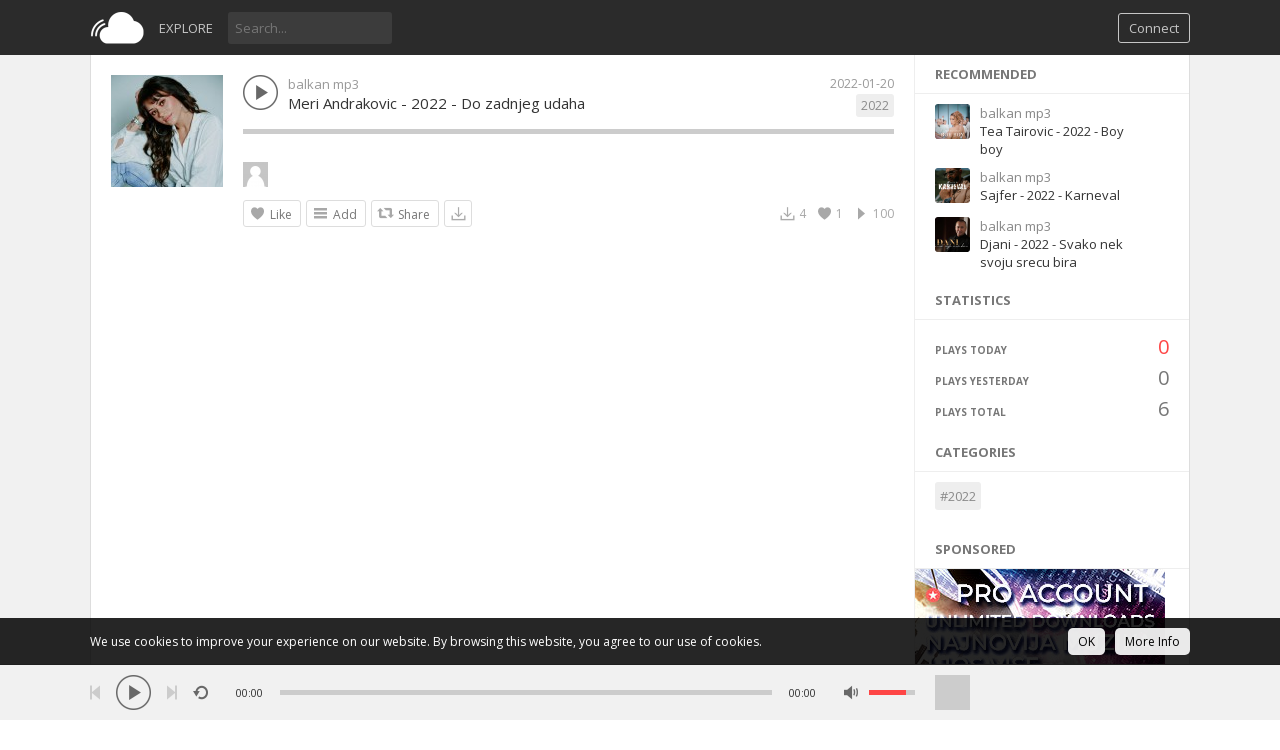

--- FILE ---
content_type: text/html; charset=UTF-8
request_url: https://balkanmp3.ba/index.php?a=track&id=111361&name=meri-andrakovic-2022-do-zadnjeg-udaha
body_size: 6404
content:
<!DOCTYPE html>
<html class="ltr" dir="ltr">
<head>
<meta charset="UTF-8" />
<title>Meri Andrakovic - 2022 - Do zadnjeg udaha - BalkanMP3.ba</title>
<meta name="description" content="Meri Andrakovic - 2022 - Do zadnjeg udaha ">
<meta name="viewport" content="width=device-width, initial-scale=1, shrink-to-fit=no">
<link rel="shortcut icon" href="https://balkanmp3.ba/themes/sound/images/favicon.png">
<link href="https://balkanmp3.ba/themes/sound/style.css" rel="stylesheet" type="text/css">
<script type="text/javascript">baseUrl = "https://balkanmp3.ba"; token_id = "a8604e7425314ee3f52be4815f11f957"; nowPlaying = viewed_id = 0; player_volume = 0.80; search_filter = "https://balkanmp3.ba/index.php?a=search&filter=tracks&q="; explore_filter = "https://balkanmp3.ba/index.php?a=explore&filter="; lng_just_now = "just now"; lng_ta_second = "a second"; lng_ta_seconds = "seconds"; lng_ta_minute = "a minute"; lng_ta_minutes = "%d minutes"; lng_ta_hour = "an hour"; lng_ta_hours = "%d hours"; lng_ta_day = "a day"; lng_ta_days = "%d days"; lng_ta_week = "a week"; lng_ta_weeks = "%d weeks"; lng_ta_month = "a month"; lng_ta_months = "%d months"; lng_ta_year = "a year"; lng_ta_years = "%d years"; lng_ago = "ago"; lng_dir = "ltr";</script>
<script type="text/javascript" src="https://balkanmp3.ba/themes/sound/js/jquery.js"></script>
<script type="text/javascript" src="https://balkanmp3.ba/themes/sound/js/jquery.timeago.js"></script>
<script type="text/javascript" src="https://balkanmp3.ba/themes/sound/js/functions.js"></script>
<script type="text/javascript" src="https://balkanmp3.ba/themes/sound/js/jquery.jplayer.min.js"></script>
<script type="text/javascript">
$(document).ready(function() {
	$("#sound-player").jPlayer({
		cssSelectorAncestor: '#sound-container',
		play: function() {
			// Verify if a view has been added already for this track
			if(viewed_id == nowPlaying) {
				return false;
			} else {
				updateTrackInfo(nowPlaying);
				prevnext(3);
			}
			// Add the play count
			viewed_id = nowPlaying;
			$.ajax({
				type: "POST",
				url: "https://balkanmp3.ba/requests/add_view.php",
				data: "id="+nowPlaying+"&token_id="+token_id, 
				cache: false
			});
		},
		ended: function () {
			// If repeat is not turned on, move to the next song
			if($('#repeat-song').html() == 0) {
				$('.current-seek').html($('#sound_ghost_player').html());
				$('.current-play').show();
				viewed_id = 0;
				nextSong(nowPlaying);
			}
		},
		swfPath: "https://balkanmp3.ba/themes/sound/js",
		supplied: "mp3,m4a,wav",
		wmode: "window",
		volume: player_volume,
		smoothPlayBar: true,
		keyEnabled: true
	});
});
function updateTrackInfo(id) {
	// If there's a track id
	if(id > 0) {
		// Add the current song class
		$('#track'+id).addClass('current-song');

		// Add current play class to the Play button and hide it
		$('#play'+id).addClass('current-play');
		$('.current-play').hide();

		$('.jp-audio .jp-time-holder').show();

		// Add the active player to the current song
		$("#song-controls"+id).html($("#seek-bar-song").html());

		// Add the active player class to the current song
		$("#song-controls"+id).addClass('current-seek');

		// Set the play/pause button position (this is needed for mobile view in order for the play/pause button to be at the same height with the initial play button)
		if(lng_dir == "rtl") {
			$('#track'+id+' .jp-play , #track'+id+' .jp-pause').css({ 'margin-top' : '-' + $('.song-top', '#track'+id).outerHeight() + 'px', 'right' : '0' });
		} else {
			$('#track'+id+' .jp-play , #track'+id+' .jp-pause').css({ 'margin-top' : '-' + $('.song-top', '#track'+id).outerHeight() + 'px' });
		}

		prevnext();

		// Bind functionality to the new song selector
		$("#sound-player").jPlayer("option", "cssSelectorAncestor", '#sound-container');
	}
}
function playSong(song, id, format) {
	// If the user is on a mobile device, open the track in a new tab rather than playing it on the page
	/*if(/Android|webOS|iPhone|iPad|iPod|BlackBerry|IEMobile|Opera Mini/i.test(navigator.userAgent)) {
		window.location = 'https://balkanmp3.ba/uploads/tracks/'+song;
		return false;
	}*/
	
	// Remove the current-song class (if any)
	$('.current-song').removeClass('current-song');
	// Show the previously hidden Play button (if any)
	$('.current-play').show();
	$('.current-play').removeClass('current-play');
	
	// Remove the active player if exists and set the ghost player
	$('.current-seek').html($('#sound_ghost_player').html());
	
	// Remove the active player class
	$('.current-seek').removeClass('current-seek');
	
	// Define the current playing track
	nowPlaying = id;
	
	// Update the track listing
	updateTrackInfo(nowPlaying);
	prevnext(3);
	
	// Get the current song name, url and author
	var trackUrl = $('#song-url'+id).attr('href');
	var artwork = $('#song-art'+id).attr('src');
	var songName, shortSongName = songName = $('#song-name'+id).html();
	var songAuthor = $('#song-author'+id).text();
	var songAuthorUrl = $('#song-author'+id).attr('href');
	
	if(songName.length > 30) {
		var shortSongName = $('#song-name'+id).html();
	}
	
	$('#sw-song-name').html($('<a>', {html: shortSongName, href: trackUrl, title: songName, rel: 'loadpage'}));
	$('#sw-author-name').html($('<a>', {html: songAuthor, href: songAuthorUrl, title: songAuthor, rel: 'loadpage'}));
	
	$('#topbar-artwork').html($('<a>', {href: trackUrl, rel: 'loadpage', id: 'artwork-container'}));
	$('#artwork-container').html('<img src="'+artwork+'">');
	
	// if the format is mp4, switch it to m4a since mp4 can be audio only
	if(format == 'mp4') {
		format = 'm4a';
	}
	
	if(format == 'mp3') {
		$("#sound-player").jPlayer("setMedia",{mp3:song}).jPlayer("play");
	} else if(format == 'm4a') {
		$("#sound-player").jPlayer("setMedia",{m4a:song}).jPlayer("play");
	} else if(format == 'wav') {
		$("#sound-player").jPlayer("setMedia",{wav:song}).jPlayer("play");
	}
}
</script>
<meta property="og:image" content="https://balkanmp3.ba/image.php?t=m&w=200&h=200&src=688348179_2003116884_468238827.jpg" />
</head>
<body>
<div id="loading-bar"><dd></dd><dt></dt></div>
<div class="topbar">
	<div class="header">
		<a href="https://balkanmp3.ba/index.php?a=welcome" rel="loadpage"><div class="logo"></div></a>
		<a href="https://balkanmp3.ba/index.php?a=explore" class="menu-button" rel="loadpage" id="explore-button">Explore</a>
		<div class="search-input"><input type="text" id="search" placeholder="Search..." autocomplete="off"></div>
		<a onclick="connect_modal()" class="menu-btn" title="Connect">Connect</a>
	</div>
	<div class="search-container"></div>
	<div class="notification-container">
		<div class="notification-content">
			<div class="notification-inner">
				<span id="global_page_url"><a href="https://balkanmp3.ba/index.php?a=notifications" rel="loadpage">View More Notifications</a></span>
				<span id="chat_page_url"><a href="https://balkanmp3.ba/index.php?a=notifications&filter=chats" rel="loadpage">View More Messages</a></span>
				<a onclick="showNotification('close')" title="Close Notifications"><div class="close_btn"></div></a>
			</div>
			<div id="notifications-content"></div>
			<div class="notification-row"><div class="notification-padding"><a href="https://balkanmp3.ba/index.php?a=settings&b=notifications" rel="loadpage">Notifications Settings</a></div></div>
		</div>
	</div>
</div>
<div class="topbar_margin"></div>
<div id="content">
	<div class="row-body content-track">
	<div class="body-content">
		
		<div class="grid-container">
			<div class="grid-content" id="main-content">
				
				
				<div id="profile-card"></div>
				<div id="track111361" class="song-container song-container-page">
						
						<div class="song-art"><a href="https://balkanmp3.ba/index.php?a=track&id=111361&name=meri-andrakovic-2022-do-zadnjeg-udaha" rel="loadpage"><img src="https://balkanmp3.ba/image.php?t=m&w=112&h=112&src=688348179_2003116884_468238827.jpg" id="song-art111361" alt="Meri Andrakovic - 2022 - Do zadnjeg udaha"></a></div>
						<div class="song-top">
							<div class="song-timeago">
                                <a href="https://balkanmp3.ba/index.php?a=track&id=111361&name=meri-andrakovic-2022-do-zadnjeg-udaha" rel="loadpage">
                                    <span id="time111361">
										<div class="timeago-standard" title="2022-01-20">
											2022-01-20
										</div>
									</span>
								</a>
							</div>
							<div data-track-name="1719770201_476329920_69421295.mp3" data-track-id="111361" id="play111361" data-track-url="https://balkanmp3.ba/uploads/tracks/1719770201_476329920_69421295.mp3" data-track-format="mp3" class="track song-play-btn">
							</div>
							<div class="song-titles">
								<div class="song-author"><a onmouseover="profileCard(1, 111361, 0, 0);" onmouseout="profileCard(0, 0, 0, 1);" onclick="profileCard(0, 0, 1, 1);" href="https://balkanmp3.ba/index.php?a=profile&u=admin" rel="loadpage" id="song-author111361">balkan mp3</a></div>
								<div class="song-tag">
									<a href="https://balkanmp3.ba/index.php?a=explore&filter=2022" rel="loadpage">2022</a>
								</div>
								<div class="song-title">
									<a href="https://balkanmp3.ba/index.php?a=track&id=111361&name=meri-andrakovic-2022-do-zadnjeg-udaha" id="song-url111361" rel="loadpage"><div id="song-name111361">Meri Andrakovic - 2022 - Do zadnjeg udaha</div></a>
								</div>
							</div>
						</div>
						<div class="player-controls">
							<div id="song-controls111361">
								<div id="jp_container_123" class="jp-audio">
									<div class="jp-type-single">
											<div class="jp-gui jp-interface">
												<div class="jp-progress">
													<div class="jp-seek-bar">
													<div class="jp-play-bar"></div>
												</div>
											</div>
										</div>
									</div>
								</div>
							</div>
						</div>
						<div class="track-actions-container">
							<div class="track-actions"><div class="track-actions-content" id="track-action111361"><div class="track-likes" id="users_likes111361" style=""><a href="https://balkanmp3.ba/index.php?a=profile&u=070629038" rel="loadpage"><img src="https://balkanmp3.ba/image.php?t=a&w=25&h=25&src=default.png" title="070629038 liked this" /></a> </div><div class="track-buttons-container"><div class="like-button" onclick="connect_modal()" id="doLike111361" title="Like"><span class="action-text">Like</span></div><div class="playlist-button" onclick="connect_modal()" title="Add"><span class="action-text">Add</span></div><div class="share-button" onclick="share(111361, 1)" title="Share"><span class="action-text">Share</span></div><a href="javascript:;" download="Meri Andrakovic - 2022 - Do zadnjeg udaha.mp3" onclick="upgradePro(this);"><div class="download-button" title="Download"></div></a></div> <div class="track-stats"><a href="https://balkanmp3.ba/index.php?a=track&id=111361&name=meri-andrakovic-2022-do-zadnjeg-udaha" rel="loadpage"><div class="counter views_counter" title="Listened 100 times">100</div></a><a href="https://balkanmp3.ba/index.php?a=track&id=111361&type=likes" rel="loadpage"><div class="counter like_btn" id="like_btn111361" title="1 Likes">1</div></a><a href="https://balkanmp3.ba/index.php?a=track&id=111361&name=meri-andrakovic-2022-do-zadnjeg-udaha" rel="loadpage"><div class="counter downloads_counter" title="Downloaded 4 times">4</div></a></div></div></div>
						</div>
						
							<div class="comments-container" id="comments-list111361">
								
							</div>
					</div>
			</div>
			<div class="grid-sidebar">
				
<div class="sidebar-container widget-suggestions"><div class="sidebar-header">recommended</div><div class="sidebar-suggestions-inner">
					<div class="sidebar-suggestions">
						<div class="sidebar-suggestions-image"><a href="https://balkanmp3.ba/index.php?a=track&id=111951&name=tea-tairovic-2022-boy-boy" rel="loadpage"><img src="https://balkanmp3.ba/image.php?t=m&w=112&h=112&src=1131747007_1429316614_752420863.jpg" /></a></div>
						<div class="sidebar-suggestions-info"><a href="https://balkanmp3.ba/index.php?a=profile&u=admin" title="View Profile" rel="loadpage"><div class="sidebar-title-name">balkan mp3</div></a>
						<div class="sidebar-suggestions-track"><a href="https://balkanmp3.ba/index.php?a=track&id=111951&name=tea-tairovic-2022-boy-boy" title="Tea Tairovic - 2022 - Boy boy" rel="loadpage">Tea Tairovic - 2022 - Boy boy</a></div>
						</div>
					</div>
				</div><div class="sidebar-suggestions-inner">
					<div class="sidebar-suggestions">
						<div class="sidebar-suggestions-image"><a href="https://balkanmp3.ba/index.php?a=track&id=112387&name=sajfer-2022-karneval" rel="loadpage"><img src="https://balkanmp3.ba/image.php?t=m&w=112&h=112&src=171372326_191317814_1333699360.jpg" /></a></div>
						<div class="sidebar-suggestions-info"><a href="https://balkanmp3.ba/index.php?a=profile&u=admin" title="View Profile" rel="loadpage"><div class="sidebar-title-name">balkan mp3</div></a>
						<div class="sidebar-suggestions-track"><a href="https://balkanmp3.ba/index.php?a=track&id=112387&name=sajfer-2022-karneval" title="Sajfer - 2022 - Karneval" rel="loadpage">Sajfer - 2022 - Karneval</a></div>
						</div>
					</div>
				</div><div class="sidebar-suggestions-inner">
					<div class="sidebar-suggestions">
						<div class="sidebar-suggestions-image"><a href="https://balkanmp3.ba/index.php?a=track&id=112778&name=djani-2022-svako-nek-svoju-srecu-bira" rel="loadpage"><img src="https://balkanmp3.ba/image.php?t=m&w=112&h=112&src=777006107_1548905364_1644570031.jpg" /></a></div>
						<div class="sidebar-suggestions-info"><a href="https://balkanmp3.ba/index.php?a=profile&u=admin" title="View Profile" rel="loadpage"><div class="sidebar-title-name">balkan mp3</div></a>
						<div class="sidebar-suggestions-track"><a href="https://balkanmp3.ba/index.php?a=track&id=112778&name=djani-2022-svako-nek-svoju-srecu-bira" title="Djani - 2022 - Svako nek svoju srecu bira" rel="loadpage">Djani - 2022 - Svako nek svoju srecu bira</a></div>
						</div>
					</div>
				</div></div>
<div class="sidebar-container widget-statistics"><div class="sidebar-content"><div class="sidebar-header">Statistics</div><div class="sidebar-stats-container">
				<div class="sidebar-stats-box">Plays Today</div><div class="sidebar-stats-box sidebar-text-right sidebar-stats-today">0</div>
				<div class="sidebar-stats-box">Plays Yesterday</div><div class="sidebar-stats-box sidebar-text-right">0</div>
				<div class="sidebar-stats-box">Plays Total</div><div class="sidebar-stats-box sidebar-text-right">6</div></div></div></div>

<div class="sidebar-container widget-trending"><div class="sidebar-content"><div class="sidebar-header">Categories</div><div class="sidebar-description"><div class="sidebar-tag"><a href="https://balkanmp3.ba/index.php?a=explore&filter=2022" rel="loadpage">#2022</a></div></div></div></div>
<div class="sidebar-container widget-ad-unit"><div class="sidebar-content"><div class="sidebar-header">Sponsored</div><a href="https://balkanmp3.ba/index.php?a=pro"><img src="https://i.imgur.com/4ywV9VK.jpg"></a>
</div></div>
<div class="sidebar-container sidebar-report"><div class="sidebar-description"><a href="javascript:;" onclick="connect_modal()">Report</a></div></div>
			</div>
		</div>
	</div>
</div>
<div id="share" style="display: none;">
	<div class="modal-container">
		<div class="modal-title" id="share-title">
			<div class="modal-menu-container">
				<div class="modal-menu-item modal-menu-item-active" id="tab-share">Share</div>
				<div class="modal-menu-item" id="tab-embed">Embed</div>
			</div>
		</div>
		<div class="divider"></div>
		<div class="tab-share">
			<div class="modal-inner">
				<div class="modal-desc">Share on Social Networks</div>
				<div class="share-icon-container"><div class="social-icon-padding"><a id="fb-share" title="Share on Facebook"><div class="share-social-icon facebook-icon"></div></a></div></div>
				<div class="share-icon-container"><div class="social-icon-padding"><a id="tw-share" title="Share on Twitter"><div class="share-social-icon twitter-icon"></div></a></div></div>
				<div class="share-icon-container"><div class="social-icon-padding"><a id="pn-share" title="Share on Pinterest"><div class="share-social-icon pinterest-icon"></div></a></div></div>
				<div class="share-icon-container"><div class="social-icon-padding"><a id="rd-share" title="Share on Reddit"><div class="share-social-icon reddit-icon"></div></a></div></div>
				<div class="share-icon-container"><div class="social-icon-padding"><a id="tb-share" title="Share on Tumblr"><div class="share-social-icon tumblr-icon"></div></a></div></div>
				<div class="share-icon-container"><div class="social-icon-padding"><a id="li-share" title="Share on Linkedin"><div class="share-social-icon linkedin-icon"></div></a></div></div>
				<div class="share-icon-container"><div class="social-icon-padding"><a id="em-share" title="Share via email"><div class="share-social-icon email-icon"></div></a></div></div>
			</div>
			<div class="modal-inner">
				<div class="modal-desc">Share URL</div>
				<div class="modal-input"><input id="share-url" value="" readonly="readonly"></div>
			</div>
		</div>
		<div class="tab-embed">
			<div class="modal-inner">
				<div class="dummy-player">
					<div class="dummy-artwork"></div>
					<div class="dummy-play-btn"></div>
					<div class="dummy-author"></div>
					<div class="dummy-title"></div>
					<div class="dummy-seek"></div>
					<div class="dummy-avatars"></div>
					<div class="dummy-avatars"></div>
					<div class="dummy-avatars"></div>
					<div class="dummy-avatars"></div>
					<div class="dummy-avatars"></div>
				</div>
				<div class="modal-desc">Embed Code</div>
				<div class="modal-input"><input id="embed-url" value="" readonly="readonly"></div>
				<div class="modal-checkbox"><input type="checkbox" name="autoplay" id="autoplay"><label for="autoplay">Autoplay</label></div>
			</div>
		</div>
		<div class="divider"></div>
		<div class="modal-menu">
			<div class="modal-btn"><a onclick="share(0, 0)">Close</a></div>
		</div>
	</div>
</div>
<div id="playlist" style="display: none;">
	<div class="modal-container">
		<div class="modal-title" id="playlist-title">
			<div class="modal-menu-container">
				<div class="modal-menu-item modal-menu-item-active" id="tab-playlist">Playlist</div>
				<div class="modal-loading"></div>
			</div>
		</div>
		<div class="divider"></div>
		<div class="tab-playlist">
			<div class="modal-inner">
				<input type="text" id="playlist-name" class="playlist-input" placeholder="Create new playlist"><div onclick="playlist(0, 2)" class="button-normal playlist-save" id="playlist-save">Save</div>
			</div>
			<div class="modal-inner" id="playlists">
				
			</div>
		</div>	
		<div class="divider"></div>
		<div class="modal-menu">
			<div class="modal-btn"><a onclick="playlist(0, 0)">Close</a></div>
		</div>
	</div>
</div>
<div id="delete" style="display: none;">
	<div class="modal-container">
		<div class="modal-title" id="delete-title">
			<div class="modal-menu-container">
				<div class="modal-menu-item modal-menu-item-active" id="tab-delete">Delete</div>
				<div class="modal-loading"></div>
			</div>
		</div>
		<div class="divider"></div>
		<div class="tab-delete">
			<div class="modal-inner" id="delete-track" style="display: none;">
				Are you sure you want to delete this track?
			</div>
			<div class="modal-inner" id="delete-playlist" style="display: none;">
				Are you sure you want to delete this playlist?
			</div>
		</div>	
		<div class="divider"></div>
		<div class="modal-menu">
			<div class="modal-btn modal-btn-active"><a id="delete-button">Delete</a></div><div class="modal-btn"><a onclick="delete_modal(0, 'cancel')">Cancel</a></div>
		</div>
	</div>
</div>
</div>
<div id="connect" style="display: none;">
	<div class="modal-container">
		<div class="modal-title" id="connect-title">
			<div class="modal-menu-container">
				<div class="modal-menu-item modal-menu-item-active" id="tab-login">Login</div>
				<div class="modal-menu-item" id="tab-register">Register</div>
				<div class="modal-loading"></div>
			</div>
		</div>
		<div class="divider"></div>
		<div class="tab-login">
			<div id="login-message"></div>
			<div class="modal-inner">
				<form id="login-form" method="post">
				<div class="modal-input modal-connect">	
					<input type="text" name="username" placeholder="Username or email">
					<input type="password" name="password" placeholder="Password">
				</div>
				<div class="modal-checkbox"><input type="checkbox" name="remember" value="1" id="remember-me"><label for="remember-me">Remember me</label></div>
				<input type="submit" style="display: none;"><!-- submit button used to enable the enter key -->
				</form>
				<div class="forgot-password"><a href="https://balkanmp3.ba/index.php?a=recover" rel="loadpage">Forgot your password?</a></div>
			</div>
			<div class="divider"></div>
			<div class="modal-menu">
				<div class="modal-btn modal-btn-active"><a id="login-button" onclick="connect(1)">Login</a></div><div class="modal-btn modal-btn-facebook"><a href="https://www.facebook.com/dialog/oauth?client_id=202852499775176&redirect_uri=https%3A%2F%2Fbalkanmp3.ba%2Frequests%2Fconnect.php%3Ffacebook%3Dtrue&state=7814f9b9ba9710334bd72fd89c2deea3&scope=public_profile,email" class="facebook-button">Facebook</a></div>
			</div>
		</div>
		<div class="tab-register">
			<div id="register-message"></div>
			<div class="modal-inner">
				<form id="register-form" method="post">
				<div class="modal-input modal-connect">
					<input type="text" name="username" placeholder="Username">
					<input type="password" name="password" placeholder="Password">
					<input type="text" name="email" placeholder="Email">
					
				</div>
				<div class="modal-checkbox modal-checkbox-register">
					<input type="checkbox" name="agreement" id="agreement" value="1"><label for="agreement">I agree with the <a href="https://balkanmp3.ba/index.php?a=page&b=pravila" target="_blank">Terms of Use</a> and <a href="https://balkanmp3.ba/index.php?a=page&b=privacy" target="_blank">Privacy Policy</a>.</label>
				</div>
				<input type="submit" style="display: none;"><!-- submit button used to enable the enter key -->
				</form>
			</div>
			<div class="divider"></div>
			<div class="modal-menu">
				<div class="modal-btn modal-btn-active"><a id="register-button" onclick="connect(0)">Register</a></div><div class="modal-btn modal-btn-facebook"><a href="https://www.facebook.com/dialog/oauth?client_id=202852499775176&redirect_uri=https%3A%2F%2Fbalkanmp3.ba%2Frequests%2Fconnect.php%3Ffacebook%3Dtrue&state=7814f9b9ba9710334bd72fd89c2deea3&scope=public_profile,email" class="facebook-button">Facebook</a></div>
			</div>
		</div>
	</div>
</div>
<div class="modal-background"></div>
<div class="row-body">
	<div class="footer">
		<div class="footer-container">
			<div class="footer-links">
				<span><a href="https://balkanmp3.ba/index.php?a=page&b=pravila" rel="loadpage">Info & Usage Policy</a></span><span><a href="https://balkanmp3.ba/index.php?a=page&b=privacy" rel="loadpage">Privacy</a></span><span><a href="https://balkanmp3.ba/index.php?a=page&b=proaccount" rel="loadpage">Pro Status</a></span><span><a href="https://balkanmp3.ba/index.php?a=page&b=CHAT" rel="loadpage">CHAT</a></span><span></span>
			</div>
			<div class="footer-languages">
				Language: <span><a href="https://balkanmp3.ba/index.php?lang=english">English</a></span><span><a href="https://balkanmp3.ba/index.php?lang=bosnian">Bosnian</a></span>
			</div>
			<div class="footer-languages">
				Copyright &copy; 2026 BalkanMP3.ba. All rights reserved.
			</div>
		</div>
	</div>
</div>
<div class="bottombar">
	<div class="bottombar-container">
		<div id="sound-player" class="jp-jplayer"></div>
		<div id="sound-container" class="jp-audio top-player">
			<div class="player-nine">
				<div class="jp-type-single">
					<div class="jp-gui jp-interface">
						<div class="player-container-left">
							<div class="player-buttons">
								<a onclick="prevnext(1)" id="prev-button" class="prev-button" title="Previous track"></a>
								<a class="jp-play" tabindex="1" title="Play"></a>
								<a class="jp-pause" tabindex="1" title="Pause"></a>
								<a onclick="prevnext(2)" id="next-button" class="next-button" title="Next track"></a>
							</div>
							<div class="player-repeat">
								<a class="jp-repeat" tabindex="1" title="Repeat" onclick="repeatSong(1)"></a>
								<a class="jp-repeat-off" tabindex="1" title="Repeat Off" onclick="repeatSong(0)"></a>
								<div style="display: none;" id="repeat-song">0</div>
							</div>
						</div>
						<div class="player-container-middle">
							<div class="jp-current-time" id="current-time"></div>
							<div class="jp-progress">
								<div class="jp-seek-bar">
									<div class="jp-play-bar"></div>
								</div>
							</div>
							<div class="jp-duration" id="duration-time"></div>
						</div>
						<div class="player-container-right">
							<a class="jp-mute" tabindex="1" title="Mute"></a>
							<a class="jp-unmute" tabindex="1" title="Unmute"></a>
							
							<div class="jp-volume-bar" onclick="playerVolume()" title="Volume">
								<div class="jp-volume-bar-value"></div>
							</div>
						</div>
					</div>
				<div class="jp-no-solution"></div>
			</div>
			</div>
			<div class="player-three">
				<div id="topbar-track-info">
					<div id="topbar-artwork"></div>
					<div id="topbar-track-details">
						<div class="topbar-song-name" id="sw-song-name"></div>
						<div class="topbar-author-name" id="sw-author-name"></div>
					</div>
				</div>
			</div>
		</div>
	</div>
</div>
<div id="seek-bar-song" style="display: none;">
	<div id="sound-container" class="jp-audio">
		<div class="jp-type-single">
			<div class="jp-gui jp-interface">
				<a class="jp-play">&nbsp;</a><a class="jp-pause">&nbsp;</a>
				<div class="jp-progress">
					<div class="jp-seek-bar">
						<div class="jp-play-bar"></div>
					</div>
				</div>
				<div class="jp-time-holder">
					<div class="jp-current-time"></div>
					<div class="jp-duration"></div>
				</div>
			</div>
		</div>
	</div>
</div>
<div id="sound_ghost_player" style="display: none;"><div class="jp-audio"><div class="jp-type-single"><div class="jp-gui jp-interface"><div class="jp-progress"><div class="jp-seek-bar"><div class="jp-play-bar"></div></div></div></div></div></div></div>
<!-- Google tag (gtag.js) -->
<script async src="https://www.googletagmanager.com/gtag/js?id=G-Q59L2VEQT5"></script>
<script>
  window.dataLayer = window.dataLayer || [];
  function gtag(){dataLayer.push(arguments);}
  gtag('js', new Date());

  gtag('config', 'G-Q59L2VEQT5');
</script>
<div id="cookie-law-banner" class="cookie-law-banner-bottom cookie-law-banner-black"><div id="cookie-law-content">We use cookies to improve your experience on our website. By browsing this website, you agree to our use of cookies. <a href="admin" target="_blank"><div class="cookie-law-button">More Info</div></a><a href="javascript:;" onclick="cookie_law()"><div class="cookie-law-button">OK</div></a></div></div>
<script defer src="https://static.cloudflareinsights.com/beacon.min.js/vcd15cbe7772f49c399c6a5babf22c1241717689176015" integrity="sha512-ZpsOmlRQV6y907TI0dKBHq9Md29nnaEIPlkf84rnaERnq6zvWvPUqr2ft8M1aS28oN72PdrCzSjY4U6VaAw1EQ==" data-cf-beacon='{"version":"2024.11.0","token":"3febbf30833a42f58f70760115c62aff","r":1,"server_timing":{"name":{"cfCacheStatus":true,"cfEdge":true,"cfExtPri":true,"cfL4":true,"cfOrigin":true,"cfSpeedBrain":true},"location_startswith":null}}' crossorigin="anonymous"></script>
</body>
</html>